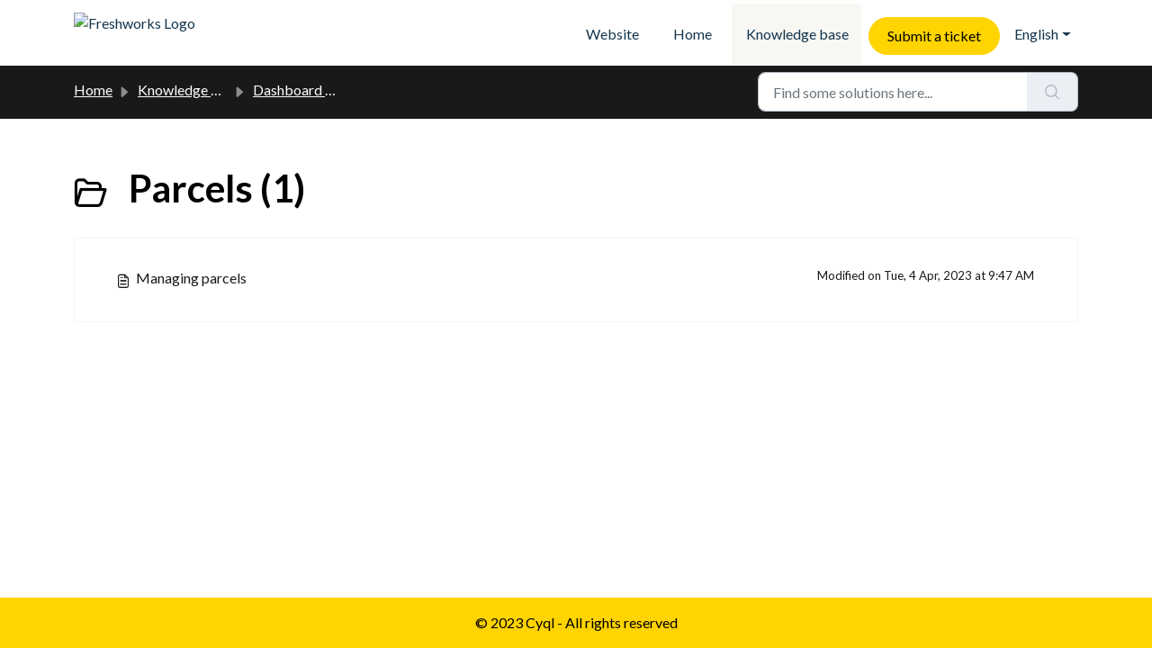

--- FILE ---
content_type: text/html; charset=utf-8
request_url: https://help.cyql.app/en/support/solutions/folders/80000704962
body_size: 6067
content:
<!DOCTYPE html>
<html lang="en" data-date-format="non_us" dir="ltr">

<head>

  <meta name="csrf-param" content="authenticity_token" />
<meta name="csrf-token" content="hUperEJYqgjpC31XXwC2l8Z2LBIK4TdmcYtvQPS2mw6y8sCFs4+qWGI3owNzc02aJu5C6JBiT65MVjojKSJjRg==" />

  <link rel='shortcut icon' href='https://s3.eu-central-1.amazonaws.com/euc-cdn.freshdesk.com/data/helpdesk/attachments/production/80002925373/fav_icon/KczZH8VyXK-dspKu2CyZCNNG1l94nS5cyA.png' />

  <!-- Title for the page -->
<title> Parcels : Cyql </title>

<!-- Meta information -->

      <meta charset="utf-8" />
      <meta http-equiv="X-UA-Compatible" content="IE=edge,chrome=1" />
      <meta name="description" content= "" />
      <meta name="author" content= "" />
       <meta property="og:title" content="Parcels" />  <meta property="og:url" content="https://help.cyql.app/en/support/solutions/folders/80000704962" />  <meta property="og:image" content="https://s3.eu-central-1.amazonaws.com/euc-cdn.freshdesk.com/data/helpdesk/attachments/production/80189466675/logo/qIdBK6BpufxR37Blz679op2IxOqwk3fzxA.png?X-Amz-Algorithm=AWS4-HMAC-SHA256&amp;amp;X-Amz-Credential=AKIAS6FNSMY2XLZULJPI%2F20251202%2Feu-central-1%2Fs3%2Faws4_request&amp;amp;X-Amz-Date=20251202T070749Z&amp;amp;X-Amz-Expires=604800&amp;amp;X-Amz-SignedHeaders=host&amp;amp;X-Amz-Signature=1d4419bbcd4176d9e7d646a34e893fffa112acfe8b5a5687d5cbe5ce5f61eb84" />  <meta property="og:site_name" content="Cyql" />  <meta property="og:type" content="article" />  <meta name="twitter:title" content="Parcels" />  <meta name="twitter:url" content="https://help.cyql.app/en/support/solutions/folders/80000704962" />  <meta name="twitter:image" content="https://s3.eu-central-1.amazonaws.com/euc-cdn.freshdesk.com/data/helpdesk/attachments/production/80189466675/logo/qIdBK6BpufxR37Blz679op2IxOqwk3fzxA.png?X-Amz-Algorithm=AWS4-HMAC-SHA256&amp;amp;X-Amz-Credential=AKIAS6FNSMY2XLZULJPI%2F20251202%2Feu-central-1%2Fs3%2Faws4_request&amp;amp;X-Amz-Date=20251202T070749Z&amp;amp;X-Amz-Expires=604800&amp;amp;X-Amz-SignedHeaders=host&amp;amp;X-Amz-Signature=1d4419bbcd4176d9e7d646a34e893fffa112acfe8b5a5687d5cbe5ce5f61eb84" />  <meta name="twitter:card" content="summary" />  <link rel="canonical" href="https://help.cyql.app/en/support/solutions/folders/80000704962" />  <link rel='alternate' hreflang="en" href="https://help.cyql.app/en/support/solutions/folders/80000704962"/>  <link rel='alternate' hreflang="nl" href="https://help.cyql.app/nl/support/solutions/folders/80000704962"/> 

<!-- Responsive setting -->
<link rel="apple-touch-icon" href="https://s3.eu-central-1.amazonaws.com/euc-cdn.freshdesk.com/data/helpdesk/attachments/production/80002925373/fav_icon/KczZH8VyXK-dspKu2CyZCNNG1l94nS5cyA.png" />
        <link rel="apple-touch-icon" sizes="72x72" href="https://s3.eu-central-1.amazonaws.com/euc-cdn.freshdesk.com/data/helpdesk/attachments/production/80002925373/fav_icon/KczZH8VyXK-dspKu2CyZCNNG1l94nS5cyA.png" />
        <link rel="apple-touch-icon" sizes="114x114" href="https://s3.eu-central-1.amazonaws.com/euc-cdn.freshdesk.com/data/helpdesk/attachments/production/80002925373/fav_icon/KczZH8VyXK-dspKu2CyZCNNG1l94nS5cyA.png" />
        <link rel="apple-touch-icon" sizes="144x144" href="https://s3.eu-central-1.amazonaws.com/euc-cdn.freshdesk.com/data/helpdesk/attachments/production/80002925373/fav_icon/KczZH8VyXK-dspKu2CyZCNNG1l94nS5cyA.png" />
        <meta name="viewport" content="width=device-width, initial-scale=1.0, maximum-scale=5.0, user-scalable=yes" /> 

  <link rel="icon" href="https://s3.eu-central-1.amazonaws.com/euc-cdn.freshdesk.com/data/helpdesk/attachments/production/80002925373/fav_icon/KczZH8VyXK-dspKu2CyZCNNG1l94nS5cyA.png" />

  <link rel="stylesheet" href="/assets/cdn/portal/styles/theme.css" nonce="QpYO9eVY9nradZwRSZpq+Q=="/>

  <style type="text/css" nonce="QpYO9eVY9nradZwRSZpq+Q=="> /* theme */ .portal--light {
              --fw-body-bg: #f8f7f4;
              --fw-header-bg: #ffffff;
              --fw-header-text-color: #12344D;
              --fw-helpcenter-bg: #191919;
              --fw-helpcenter-text-color: #ffffff;
              --fw-footer-bg: #191919;
              --fw-footer-text-color: #FFFFFF;
              --fw-tab-active-color: #f8f7f4;
              --fw-tab-active-text-color: #12344D;
              --fw-tab-hover-color: #f8f7f4;
              --fw-tab-hover-text-color: #12344D;
              --fw-btn-background: #FFFFFF;
              --fw-btn-text-color: #12344D;
              --fw-btn-primary-background: #191919;
              --fw-btn-primary-text-color: #FFFFFF;
              --fw-baseFont: Lato;
              --fw-textColor: #191919;
              --fw-headingsFont: Lato;
              --fw-linkColor: #191919;
              --fw-linkColorHover: #595959;
              --fw-inputFocusRingColor: #f8f7f4;
              --fw-formInputFocusColor: #f8f7f4;
              --fw-card-bg: #FFFFFF;
              --fw-card-fg: #191919;
              --fw-card-border-color: #f8f7f4;
              --fw-nonResponsive: #f8f7f4;
              --bs-body-font-family: Lato;
    } </style>

    <style type="text/css" nonce="QpYO9eVY9nradZwRSZpq+Q==">
      .cyql-hidden {
	display: none;
}

body {
background-color: #fff;
}

.bg-grey {
background-color: #f8f7f4!important;
}

.home-bg-image {
	background-image: url("https://cyql.app/wp-content/uploads/2023/03/cyql_support_header.png");
    background-position: center center;
   background-size: cover;
  background-color: #f5f5f5;
}

@media (max-width: 1199px) {
.header-home .navbar .navbar-collapse {
    background-color: white!important;
}
}

@media (max-width: 767px) {
.fw-helpcenter {
    padding: 6rem 0 4rem 0!important;
}
}
  
@media (min-width: 1200px) {
.home-bg-image {
    padding: 18rem 0;
}
}

.fw-main-wrapper.is-home {
  margin-top: 0rem;
}

.header-home .navbar-light .navbar-toggler {
    color: #000;
    border-color: transparent;
}

.nav-overlay {
    position: fixed;
  background-color: rgba(255,255,255,0.5)
}

.header-home .navbar .navbar-toggler:not(.collapsed) {
    background-color: transparent;
}

.header-home .navbar .navbar-toggler .icon-bar {
	background-color: #fff;
}

.fw-wrapper-shadow .fw-content--single-article div, .fw-wrapper-shadow .fw-content--single-article li, .fw-wrapper-shadow .fw-content--single-article p {
 font-size: 15px;
}

@media (min-width: 1200px) {
.header-home  .navbar .navbar-collapse .nav-item:not(.no-hover).active, 
.header-home .navbar .navbar-collapse .nav-item:not(.no-hover):focus,
.header-home .navbar .navbar-collapse .nav-item:not(.no-hover):hover,
.header-home .navbar .navbar-collapse ul.fw-nav-dropdown-wrapper {
    background-color: transparent;
}
}
  
@media (min-width: 1200px) {
    .header-home .navbar .navbar-collapse .nav-item .nav-link {
    color: #ffffff;
}
}

@media (min-width: 1200px) {
	.header-home .navbar .navbar-collapse .nav-item:not(.no-hover).active .nav-link, 
	.header-home .navbar .navbar-collapse .nav-item:not(.no-hover):focus .nav-link,
    .header-home .navbar .navbar-collapse .nav-item:not(.no-hover):hover .nav-link {
    color: #ffffff;
      text-decoration: underline;
}
}

.header-home {
  background-color: transparent;
  border-bottom: 0px;
  position: absolute;
}

.header-home .navbar .navbar-collapse {
  background-color: transparent;
}

.logo-home img {
  max-width: 15rem;
  height: 3rem;
}

.new-ticket a,
.btn.fw-primary-button.new-ticket-submit-button{
	background-color: #ffd400;
    border-radius: 25px;
    border: 1px solid #ffd400;
    padding: 10px 20px;
    color: #000000;
}

.fw-new-ticket .btn.fw-secondary-button {
  border-radius: 25px;
  margin-right: 30px;
    padding: 10px 20px;
}

footer {
background-color: #ffffff;
background-image: url('https://cyql.app/wp-content/uploads/2023/03/cyql_footer_trans.png');
   background-size: cover;
  color: #000000;
  padding-top: 8rem;
}

.fw-credit {
background-color: #ffd400!important;
  color: #000000!important;
}

.fw-page-title-wrapper, .fw-main-wrapper {
  background-color: #fff;
}

.fw-page-title-wrapper .fw-search-meta-info .h1, .fw-page-title-wrapper .fw-search-meta-info h1 {
    color: #000;
}

.fw-page-title-wrapper p {
    color: #000;
    opacity: 1;
}

.fw-page-title-wrapper .fw-search-meta-info [class*=" icon-"]:before, .fw-page-title-wrapper .fw-search-meta-info [class^=icon-]:before {
    color: #000;
}

@media (min-width: 992px) {
.py-lg-60 { 
    padding-bottom: 0rem !important;
}
}

@media (min-width: 992px) {
.fw-wrapper-shadow {
    box-shadow: none;
    border: none;
	border-radius: 0 
}
}

.fw-sidebar {
   border-top-right-radius: 0rem; 
   border-bottom-right-radius: 0rem; 
}

.border-box {
border: 1px solid #f5f5f5;
}

.card.fw-kbase-card .fw-icon-holder img {
    width: 5.5rem;
}

.fw-category-wrapper .fw-section-heading .fw-fig img {
    width: 3.5rem;
}

.fw-page-title-wrapper .fw-search-meta-info .fw-fig img {
    width: 3.5rem;
}

@media (min-width: 992px) {
.fw-wrapper-shadow .fw-content {
   margin: 1.5rem 30% 1.5rem 0.75rem
}
}

.fw-page-detail-gray {
	color: #b1bdc8!important;
   font-size: 14px;
}
    </style>
  <link href='https://fonts.googleapis.com/css?family=Lato:regular,italic,700,900,900italic' rel='stylesheet' type='text/css' nonce='QpYO9eVY9nradZwRSZpq+Q=='>

  <script type="text/javascript" nonce="QpYO9eVY9nradZwRSZpq+Q==">
    window.cspNonce = "QpYO9eVY9nradZwRSZpq+Q==";
  </script>

  <script src="/assets/cdn/portal/scripts/nonce.js" nonce="QpYO9eVY9nradZwRSZpq+Q=="></script>

  <script src="/assets/cdn/portal/vendor.js" nonce="QpYO9eVY9nradZwRSZpq+Q=="></script>

  <script src="/assets/cdn/portal/scripts/head.js" nonce="QpYO9eVY9nradZwRSZpq+Q=="></script>

  <script type="text/javascript" nonce="QpYO9eVY9nradZwRSZpq+Q==">
      window.store = {};
window.store = {
  assetPath: "/assets/cdn/portal/",
  defaultLocale: "en",
  currentLocale: "en",
  currentPageName: "article_list",
  portal: {"id":80000032170,"name":"Cyql","product_id":null},
  portalAccess: {"hasSolutions":true,"hasForums":false,"hasTickets":false,"accessCount":1},
  account: {"id":1809468,"name":"Cyql","time_zone":"Amsterdam","companies":[]},
  vault_service: {"url":"https://vault-service-eu.freshworks.com/data","max_try":2,"product_name":"fd"},
  blockedExtensions: "",
  allowedExtensions: "",
  search: {"all":"/en/support/search","solutions":"/en/support/search/solutions","topics":"/en/support/search/topics","tickets":"/en/support/search/tickets"},
  portalLaunchParty: {
    enableStrictSearch: false,
    ticketFragmentsEnabled: false,
    homepageNavAccessibilityEnabled: false,
    channelIdentifierFieldsEnabled: false,
  },


    googleAnalytics: {"account_number":"G-Y9TQBPGMPC","domain":null,"ga4":true},



    marketplace: {"token":"eyJ0eXAiOiJKV1QiLCJhbGciOiJIUzI1NiJ9.[base64].MwvPCClAsqAwn3ddRVvSPwYgaFqArSUXr6oumeqJsKA","data_pipe_key":"634cd594466a52fa53c54b5b34779134","region":"euc","org_domain":"cyql.myfreshworks.com"},

  pod: "eu-central-1",
  region: "EU",
};
  </script>


</head>

<body class="portal portal--light  ">
  
  
 <header class="container-fluid px-0 fw-nav-wrapper fixed-top">  

  <section class="bg-light container-fluid">
    <div class="container">
      <a  id="" href="#fw-main-content" class="visually-hidden visually-hidden-focusable p-8 my-12 btn btn-outline-primary"

>Skip to main content</a>
    </div>
  </section>

  
    <section class="container">
      <nav class="navbar navbar-expand-xl navbar-light px-0 py-8 pt-xl-4 pb-xl-0">
        
          

    <a class="navbar-brand d-flex align-items-center" href="/en/support/home">
      <img data-src="https://cyql.app/wp-content/uploads/2020/11/Cyclist_logo_header.svg" loading="lazy" alt="Freshworks Logo" class="lazyload d-inline-block align-top me-4 fw-brand-logo" />
      <div class="fs-22 semi-bold fw-brand-name ms-4" title=""></div>
   </a>


        
        
        <button class="navbar-toggler collapsed" type="button" data-bs-toggle="collapse" data-bs-target="#navbarContent" aria-controls="navbarContent" aria-expanded="false" aria-label="Toggle navigation" id="navbarContentToggler">
  <span class="icon-bar"></span>
  <span class="icon-bar"></span>
  <span class="icon-bar"></span>
</button>

        <div class="collapse navbar-collapse" id="navbarContent">
          <ul class="navbar-nav ms-auto mt-64 mt-xl-0">
             <li class="nav-item ">
                <a href="https://cyql.app" target="_blank" class="nav-link">
                  <span class="d-md-none icon-"></span> Website
                </a>
              </li>
            
              <li class="nav-item ">
                <a href="/en/support/home" class="nav-link">
                  <span class="d-md-none icon-home"></span> Home
                </a>
              </li>
            
              <li class="nav-item active">
                <a href="/en/support/solutions" class="nav-link">
                  <span class="d-md-none icon-solutions"></span> Knowledge base
                </a>
              </li>
            
            <li class="nav-item no-hover new-ticket">
             <a  id="" href="/en/support/tickets/new" class="btn fw-secondary-button"

>Submit a ticket</a>
            </li>
          </ul>
          <ul class="navbar-nav flex-row align-items-center ps-8 fw-nav-dropdown-wrapper">
            <div class="cyql-hidden">

    <li class="nav-item no-hover fw-login">
      <a  id="" href="/en/support/login" class="nav-link pe-8"

>Login</a>
    </li>
    

</div>
            <li class="nav-item dropdown no-hover ms-auto">
             <a  id="" href="#" class="nav-link dropdown-toggle"

    id = "languageDropdown"

    role = "button"

    data-bs-toggle = "dropdown"

    aria-haspopup = "true"

    aria-expanded = "false"

>English</a>
<div class="dropdown-menu fw-languageDropdown" aria-labelledby="languageDropdown">
 
 <a class="dropdown-item d-none" href="/en/support/solutions/folders/80000704962">English</a>
 
 <a class="dropdown-item" href="/da/support/solutions/folders/80000704962">Danish</a>
 
 <a class="dropdown-item" href="/nl/support/solutions/folders/80000704962">Dutch</a>
 
 <a class="dropdown-item" href="/fr/support/solutions/folders/80000704962">French</a>
 
 <a class="dropdown-item" href="/de/support/solutions/folders/80000704962">German</a>
 
 <a class="dropdown-item" href="/it/support/solutions/folders/80000704962">Italian</a>
 
 <a class="dropdown-item" href="/es/support/solutions/folders/80000704962">Spanish</a>
 
</div>


            </li>
          </ul>
        </div>
      </nav>
    </section>
    <div class="nav-overlay d-none"></div>
  
</header>




<main class="fw-main-wrapper" id="fw-main-content">

    <section class="fw-sticky fw-searchbar-wrapper">
    <div class="container">
      <div class="row align-items-center py-8">
       <div class="col-md-6">
         <nav aria-label="breadcrumb">
    <ol class="breadcrumb">
        
          
            
              <li class="breadcrumb-item"><a href="/en/support/home">Home</a></li>
            
          
            
              <li class="breadcrumb-item"><a href="/en/support/solutions">Knowledge base</a></li>
            
          
            
              <li class="breadcrumb-item"><a href="/en/support/solutions/80000461372">Dashboard manual</a></li>
            
          
            
              <li class="breadcrumb-item breadcrumb-active-item d-lg-none" aria-current="page">Parcels</li>
            
          
        
    </ol>
</nav>

        </div>
        <div class="col-md-4 ms-auto">
          
<form action="/en/support/search/solutions" id="fw-search-form" data-current-tab="solutions">
  <div class="form-group fw-search  my-0">
    <div class="input-group">
      <input type="text" class="form-control" id="searchInput" name="term" value="" placeholder="Find some solutions here..." autocomplete="off" aria-label="Find some solutions here...">
      <button class="btn px-20 input-group-text" id="btnSearch" type="submit" aria-label="Search"><span class="icon-search"></span></button>
    </div>

    <div class="visually-hidden">
      <span id="srSearchUpdateMessage" aria-live="polite"></span>
    </div>

    <div class="fw-autocomplete-wrapper box-shadow bg-light br-8 p-16 d-none">
      <div class="fw-autocomplete-header " role="tablist">
        <button class="fw-search-tab " data-tab="all" role="tab" aria-selected="false">
          All
        </button>
        
          <button class="fw-search-tab fw-active-search-tab" data-tab="solutions" role="tab" aria-selected="true">
            Articles
          </button>
        
        
        
      </div>

      <div class="fw-loading my-80 d-none"></div>

      <div class="fw-autocomplete-focus">

        <div class="fw-recent-search">
          <div class="fw-recent-title d-none row align-items-center">
            <div class="col-8 fs-20 semi-bold"><span class="icon-recent me-8"></span>Recent Searches</div>
            <div class="col-4 px-0 text-end"><button class="btn btn-link fw-clear-all">Clear all</button></div>
          </div>
          <p class="ps-32 fw-no-recent-searches mb-16 d-none">No recent searches</p>
          <ul class="fw-no-bullet fw-recent-searches mb-16 d-none"></ul>
        </div>

        <div class="fw-popular-articles-search">
          <p class="fs-20 semi-bold fw-popular-title d-none"><span class="icon-article me-8"></span> Popular Articles</p>
          <ul class="fw-no-bullet fw-popular-topics d-none"></ul>
        </div>

        <div class="fw-solutions-search-results fw-results d-none">
          <hr class="mt-24" />
          <div class="fw-solutions-search-results-title row align-items-center">
            <div class="col-8 fs-20 semi-bold"><span class="icon-article me-8"></span>Articles</div>
            <div class="col-4 px-0 text-end"><a class="btn btn-link fw-view-all fw-solutions-view-all" href="/en/support/search/solutions">View all</a></div>
          </div>
          <ul class="fw-no-bullet fw-search-results fw-solutions-search-results-container"></ul>
        </div>

        <div class="fw-topics-search-results fw-results d-none">
          <hr class="mt-24" />
          <div class="fw-topics-search-results-title row align-items-center">
            <div class="col-8 fs-20 semi-bold"><span class="icon-topic me-8"></span>Topics</div>
            <div class="col-4 px-0 text-end"><a class="btn btn-link fw-view-all fw-topics-view-all" href="/en/support/search/topics">View all</a></div>
          </div>
          <ul class="fw-no-bullet fw-search-results fw-topics-search-results-container"></ul>
        </div>

        <div class="fw-tickets-search-results fw-results d-none">
          <hr class="mt-24" />
          <div class="fw-tickets-search-results-title row align-items-center">
            <div class="col-8 fs-20 semi-bold"><span class="icon-ticket me-8"></span>Tickets</div>
            <div class="col-4 px-0 text-end"><a class="btn btn-link fw-view-all fw-tickets-view-all" href="/en/support/search/tickets">View all</a></div>
          </div>
          <ul class="fw-no-bullet fw-search-results fw-tickets-search-results-container"></ul>
        </div>
      </div>

      <div class="fw-autocomplete-noresults d-none text-center py-40">
        <img src="/assets/cdn/portal/images/no-results.png" class="img-fluid fw-no-results-img" alt="no results" />
        <p class="mt-24 text-secondary">Sorry! nothing found for <br /> <span id="input_term"></span></p>
      </div>
    </div>
  </div>
</form>

        </div>
      </div>
    </div>
  </section>
  <section class="container-fluid px-0 fw-page-title-wrapper">
    <div class="container">
      <div class="py-24 py-lg-60 mx-0 fw-search-meta-info g-0">
        
          <div class="fw-icon-holder pe-8">
            <span class="icon-folder"></span>
          </div>
        
        <div class="text-start">
          <h1 class="fw-page-title">Parcels (1)</h1>
          <p></p>
        </div>
      </div>
    </div>
  </section>

  <section class="container-fluid px-0 py-24">
    <div class="container">
       <div class="alert alert-with-close notice hide" id="noticeajax"></div> 
        
          <section class="row fw-category-wrapper border-box mx-0 g-0 bg-light">
            <ul class="fw-no-bullet fw-articles fw-section-content">
              
                <li>
                  <a href="/en/support/solutions/articles/80001071032-managing-parcels" class="row mx-0 g-0">
                    <div class="col-md-8 d-flex">
                      <div class="pe-8 pt-4"><span class="icon-article"></span></div>
                      <div class="line-clamp-2">Managing parcels</div>
                    </div>
                    <div class="col-md-4 fw-modified fw-meta-info small">
                      

   Modified on Tue, 4 Apr, 2023 at  9:47 AM 



                    </div>
                  </a>
                </li>
              
            </ul>
          </section>
          <section class="fw-pagination-wrapper">
  
</section>
        
    </div>
  </section>

</main>


 <footer class="container-fluid px-0">
   <section class="fw-contact-info">
     <p class="fw-contacts">
       
     </p>
   </section>
   <section class="fw-credit">
     <nav class="fw-laws">
        &copy; 2023 Cyql - All rights reserved
        <div class="cyql-hidden">#<PortalDrop:0x00007fa05e3f3328></div>
     </nav>
   </section>
 </footer>


  

  <div class="modal-backdrop fade d-none" id="overlay"></div>

  <script src="/assets/cdn/portal/scripts/bottom.js" nonce="QpYO9eVY9nradZwRSZpq+Q=="></script>

  <script src="/assets/cdn/portal/scripts/locales/en.js" nonce="QpYO9eVY9nradZwRSZpq+Q=="></script>


    <script src="/assets/cdn/portal/scripts/marketplace.js" nonce="QpYO9eVY9nradZwRSZpq+Q==" async></script>


  <script src="/assets/cdn/portal/scripts/integrations.js"  nonce="QpYO9eVY9nradZwRSZpq+Q==" async></script>
  





</body>

</html>